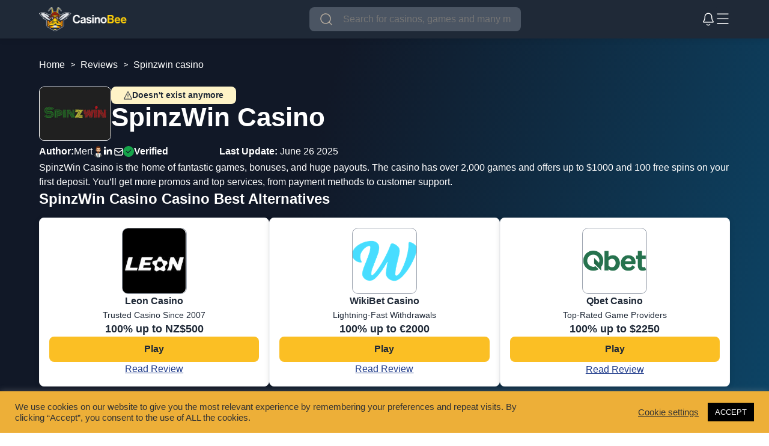

--- FILE ---
content_type: image/svg+xml
request_url: https://casinobee.com/wp-content/themes/casinobee/assets/img/linkedin-icon-new-white.svg
body_size: 240
content:
<svg width="14" height="14" viewBox="0 0 14 14" fill="none" xmlns="http://www.w3.org/2000/svg">
<path fill-rule="evenodd" clip-rule="evenodd" d="M13.3333 13.3333H10.6667V8.66732C10.6667 7.38732 10.102 6.67318 9.08933 6.67318C7.98733 6.67318 7.33333 7.41732 7.33333 8.66732V13.3333H4.66667V4.66667H7.33333V5.64128C7.33333 5.64128 8.16999 4.17318 10.0553 4.17318C11.9413 4.17318 13.3333 5.32407 13.3333 7.7054V13.3333ZM1.628 3.2806C0.728668 3.2806 0 2.54597 0 1.63997C0 0.734641 0.728668 0 1.628 0C2.52667 0 3.25533 0.734641 3.25533 1.63997C3.256 2.54597 2.52667 3.2806 1.628 3.2806ZM0 13.3333H3.33333V4.66667H0V13.3333Z" fill="white"/>
</svg>


--- FILE ---
content_type: application/javascript
request_url: https://casinobee.com/nz/wp-content/themes/casinobee/assets/js/latest_news.js
body_size: 235
content:
jQuery(document).ready(function() {
    let currentPage = 1;
    var load_more_news = $n(".latest-news_section .load-more .loader");
    jQuery('#load-more').on('click', function() {
        load_more_news.attr('data-status', '1');
        currentPage++ +
        jQuery.ajax({
            type: 'POST',
            url: latestNewsAjax.url,
            dataType: 'html',
            data: {
                action: 'latest_news_load_more',
                paged: currentPage,
            },
            success: function(res) {
                load_more_news.attr('data-status', '0');
                var responsed = JSON.parse(res);
                if (currentPage >= responsed.max) {
                    jQuery('#load-more').hide();
                }
                jQuery('.latest-news_container').append(responsed.html);

            }
        });
    });
});